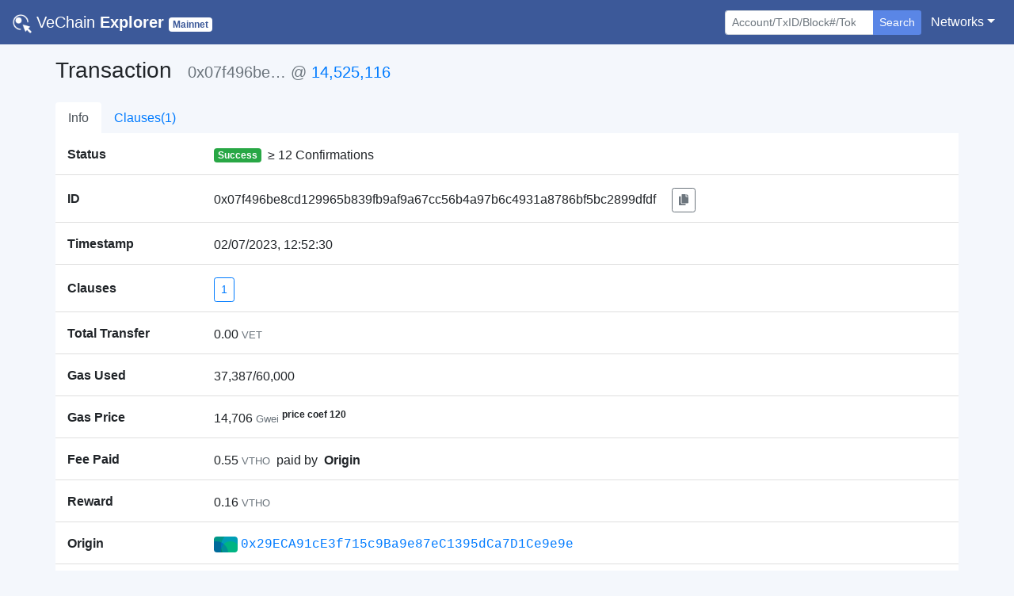

--- FILE ---
content_type: text/html; charset=utf-8
request_url: https://explore.vechain.org/transactions/0x07f496be8cd129965b839fb9af9a67cc56b4a97b6c4931a8786bf5bc2899dfdf
body_size: 17769
content:
<!doctype html>
<html data-n-head-ssr lang="en" data-n-head="%7B%22lang%22:%7B%22ssr%22:%22en%22%7D%7D">
  <head >
    <title>VeChain Explorer | Tx</title><meta data-n-head="ssr" charset="utf-8"><meta data-n-head="ssr" name="viewport" content="width=device-width, initial-scale=1, shrink-to-fit=no, user-scalable=no, maximum-scale=1"><meta data-n-head="ssr" data-hid="description" name="description" content="VeChain Explorer enables you to explore and search transactions, addresses,  and other activities taking place on the VeChainThor blockchain"><meta data-n-head="ssr" name="keywords" content="vechain, explorer, vet, vtho, search, blockchain, official"><meta data-n-head="ssr" name="format-detection" content="telephone=no"><meta data-n-head="ssr" name="google-site-verification" content="yvT2mNLTy-gN9NFUXxNNJR7zIsWLrEvcWNZg_m91pwA"><meta data-n-head="ssr" data-hid="charset" charset="utf-8"><meta data-n-head="ssr" data-hid="mobile-web-app-capable" name="mobile-web-app-capable" content="yes"><meta data-n-head="ssr" data-hid="apple-mobile-web-app-title" name="apple-mobile-web-app-title" content="VeChain Explorer"><meta data-n-head="ssr" data-hid="theme-color" name="theme-color" content="#d2d2d2"><meta data-n-head="ssr" data-hid="og:type" name="og:type" property="og:type" content="website"><meta data-n-head="ssr" data-hid="og:title" name="og:title" property="og:title" content="VeChain Explorer"><meta data-n-head="ssr" data-hid="og:site_name" name="og:site_name" property="og:site_name" content="VeChain Explorer"><meta data-n-head="ssr" data-hid="og:description" name="og:description" property="og:description" content="VeChain Explorer enables you to explore and search transactions, addresses,  and other activities taking place on the VeChainThor blockchain"><link data-n-head="ssr" rel="icon" href="/favicon.png"><link data-n-head="ssr" rel="search" type="application/opensearchdescription+xml" href="/opensearch.xml" title="VeChain  Explorer"><link data-n-head="ssr" data-hid="shortcut-icon" rel="shortcut icon" href="/_nuxt/icons/icon_144x144.ce30cd.png"><link data-n-head="ssr" data-hid="apple-touch-icon" rel="apple-touch-icon" href="/_nuxt/icons/icon_512x512.ce30cd.png" sizes="512x512"><link data-n-head="ssr" rel="manifest" href="/_nuxt/manifest.18e2678e.json" data-hid="manifest"><script data-n-head="ssr" type="application/ld+json">{"@context":"https://schema.org","@type":"WebSite","url":"https://mainnet.production.vechain.org/","potentialAction":{"@type":"SearchAction","target":"https://mainnet.production.vechain.org/search?content={search_term_string}","query-input":"required name=search_term_string"}}</script><link rel="preload" href="/_nuxt/de7acea.js" as="script"><link rel="preload" href="/_nuxt/aa10636.js" as="script"><link rel="preload" href="/_nuxt/css/25194da.css" as="style"><link rel="preload" href="/_nuxt/d6122a0.js" as="script"><link rel="preload" href="/_nuxt/5c04e7d.js" as="script"><link rel="stylesheet" href="/_nuxt/css/25194da.css">
  </head>
  <body >
    <div data-server-rendered="true" id="__nuxt"><!----><div id="__layout"><div id="page_body"><div><nav class="navbar nav-bar-styles navbar-dark navbar-expand-sm"><a href="/" target="_self" class="navbar-brand nuxt-link-active"><img src="/_nuxt/img/logo.c1362a0.png" style="height:24px;width:24px;"> <span class="font-weight-lighter">VeChain</span> <strong>Explorer</strong> <small><span class="badge net-badge text-capitalize badge-secondary">Mainnet</span></small></a> <button type="button" aria-label="Toggle navigation" aria-controls="nav-collapse" aria-expanded="false" class="navbar-toggler"><span class="navbar-toggler-icon"></span></button> <div id="nav-collapse" class="navbar-collapse collapse" style="display:none;"><ul class="navbar-nav ml-auto"></ul> <ul class="navbar-nav mt-3 mt-sm-0 mr-sm-1"><li class="form-inline"><form action="/" tabindex="1" class="form-inline"><div role="group" class="input-group"><!----><input type="search" placeholder="Account/TxID/Block#/Token" autocomplete="off" value="" class="form-control form-control-sm"> <div class="input-group-append"><button type="submit" class="btn border-0 shadow-none btn-secondary btn-sm" style="background-color:#5a86e6;">Search</button></div> <!----><!----></div></form></li></ul> <ul class="navbar-nav"><li class="nav-item b-nav-dropdown dropdown"><a aria-haspopup="true" aria-expanded="false" target="_self" href="#" class="nav-link dropdown-toggle text-white"><span>Networks</span></a><ul tabindex="-1" class="dropdown-menu dropdown-menu-right"><li role="presentation"><a role="menuitem" rel="noopener" target="_blank" href="https://explore.vechain.org" class="dropdown-item">Main</a></li><li role="presentation"><a role="menuitem" rel="noopener" target="_blank" href="https://explore-testnet.vechain.org" class="dropdown-item">Test</a></li></ul></li></ul></div></nav> <!----></div> <div class="px-0 container"><div class="pb-4 px-2 px-sm-0"><div class="my-3"><h3 class="d-inline-block mr-3">Transaction</h3> <h5 class="d-inline-block text-secondary"><!----> <span>0x07f496be…</span> 
                    @
                    <a href="/blocks/0x00dda2bcd2e44138b39a9db8ced5e2c2de0794b2a4e37cce55179a610d703672/">14,525,116</a> <!----></h5></div> <ul class="nav border-0 nav-tabs justify-content-start"><li class="nav-item"><a href="/transactions/0x07f496be8cd129965b839fb9af9a67cc56b4a97b6c4931a8786bf5bc2899dfdf#info" target="_self" class="nav-link border-0">Info</a></li><li class="nav-item"><a href="/transactions/0x07f496be8cd129965b839fb9af9a67cc56b4a97b6c4931a8786bf5bc2899dfdf#clauses" target="_self" class="nav-link border-0">Clauses(1)</a></li></ul> <div style="background-color:#fff;display:none;"><div><div class="list-group list-group-flush"><div class="list-group-item px-0"><div class="container-fluid"><div class="row no-gutters"><div class="align-self-center col-sm-3 col-lg-2 col-12"><span class="text-left text-truncate font-weight-bold align-middle">Status</span></div> <div class="pl-0 mt-3 mt-sm-1 col-sm-9 col-lg-10 col-12"><div class="text-break"><div class="d-flex align-items-center"><span class="badge mr-2 badge-success">Success</span> <span> ≥ 12 Confirmations</span></div> <!----></div></div></div></div></div> <div class="list-group-item px-0"><div class="container-fluid"><div class="row no-gutters"><div class="align-self-center col-sm-3 col-lg-2 col-12"><span class="text-left text-truncate font-weight-bold align-middle">ID</span></div> <div class="pl-0 mt-3 mt-sm-1 col-sm-9 col-lg-10 col-12"><div class="text-break"><span>0x07f496be8cd129965b839fb9af9a67cc56b4a97b6c4931a8786bf5bc2899dfdf</span> <!----> <button id="tx-id-btn" type="button" class="btn ml-1 ml-sm-3 btn-outline-secondary btn-sm"><svg aria-hidden="true" focusable="false" data-prefix="fas" data-icon="copy" role="img" xmlns="http://www.w3.org/2000/svg" viewBox="0 0 448 512" small="" class="svg-inline--fa fa-copy fa-w-14"><path fill="currentColor" d="M320 448v40c0 13.255-10.745 24-24 24H24c-13.255 0-24-10.745-24-24V120c0-13.255 10.745-24 24-24h72v296c0 30.879 25.121 56 56 56h168zm0-344V0H152c-13.255 0-24 10.745-24 24v368c0 13.255 10.745 24 24 24h272c13.255 0 24-10.745 24-24V128H344c-13.2 0-24-10.8-24-24zm120.971-31.029L375.029 7.029A24 24 0 0 0 358.059 0H352v96h96v-6.059a24 24 0 0 0-7.029-16.97z"></path></svg></button></div></div></div></div></div> <div class="list-group-item px-0"><div class="container-fluid"><div class="row no-gutters"><div class="align-self-center col-sm-3 col-lg-2 col-12"><span class="text-left text-truncate font-weight-bold align-middle">Timestamp</span></div> <div class="pl-0 mt-3 mt-sm-1 col-sm-9 col-lg-10 col-12"><div class="text-break">02/07/2023, 12:52:30</div></div></div></div></div> <div class="list-group-item px-0"><div class="container-fluid"><div class="row no-gutters"><div class="align-self-center col-sm-3 col-lg-2 col-12"><span class="text-left text-truncate font-weight-bold align-middle">Clauses</span></div> <div class="pl-0 mt-3 mt-sm-1 col-sm-9 col-lg-10 col-12"><div class="text-break"><a href="/transactions/0x07f496be8cd129965b839fb9af9a67cc56b4a97b6c4931a8786bf5bc2899dfdf#clauses" target="_self" class="btn btn-outline-primary btn-sm">1</a></div></div></div></div></div> <div class="list-group-item px-0"><div class="container-fluid"><div class="row no-gutters"><div class="align-self-center col-sm-3 col-lg-2 col-12"><span class="text-left text-truncate font-weight-bold align-middle">Total Transfer</span></div> <div class="pl-0 mt-3 mt-sm-1 col-sm-9 col-lg-10 col-12"><div class="text-break"><span><span>0.00</span> <small class="text-secondary">VET</small></span></div></div></div></div></div> <div class="list-group-item px-0"><div class="container-fluid"><div class="row no-gutters"><div class="align-self-center col-sm-3 col-lg-2 col-12"><span class="text-left text-truncate font-weight-bold align-middle">Gas Used</span></div> <div class="pl-0 mt-3 mt-sm-1 col-sm-9 col-lg-10 col-12"><div class="text-break"><span>37,387/60,000</span></div></div></div></div></div> <div class="list-group-item px-0"><div class="container-fluid"><div class="row no-gutters"><div class="align-self-center col-sm-3 col-lg-2 col-12"><span class="text-left text-truncate font-weight-bold align-middle">Gas Price</span></div> <div class="pl-0 mt-3 mt-sm-1 col-sm-9 col-lg-10 col-12"><div class="text-break"><span><span>14,706</span> <small class="text-secondary">Gwei</small></span> <sup><strong>price coef 120</strong></sup></div></div></div></div></div> <!----> <div class="list-group-item px-0"><div class="container-fluid"><div class="row no-gutters"><div class="align-self-center col-sm-3 col-lg-2 col-12"><span class="text-left text-truncate font-weight-bold align-middle">Fee Paid</span></div> <div class="pl-0 mt-3 mt-sm-1 col-sm-9 col-lg-10 col-12"><div class="text-break"><div class="d-inline-block d-sm-flex align-items-center"><span><span>0.55</span> <small class="text-secondary">VTHO</small></span> <span class="mx-2">paid by</span> <strong>Origin</strong></div></div></div></div></div></div> <div class="list-group-item px-0"><div class="container-fluid"><div class="row no-gutters"><div class="align-self-center col-sm-3 col-lg-2 col-12"><span class="text-left text-truncate font-weight-bold align-middle">Reward</span></div> <div class="pl-0 mt-3 mt-sm-1 col-sm-9 col-lg-10 col-12"><div class="text-break"><span><span>0.16</span> <small class="text-secondary">VTHO</small></span></div></div></div></div></div> <div class="list-group-item px-0"><div class="container-fluid"><div class="row no-gutters"><div class="align-self-center col-sm-3 col-lg-2 col-12"><span class="text-left text-truncate font-weight-bold align-middle">Origin</span></div> <div class="pl-0 mt-3 mt-sm-1 col-sm-9 col-lg-10 col-12"><div class="text-break"><div class="d-inline-block align-items-center d-sm-flex"><div class="d-inline-block mr-1 rounded" style="background-image:url('data:image/svg+xml;utf8,&lt;svg version=&quot;1.1&quot; xmlns=&quot;http://www.w3.org/2000/svg&quot; class=&quot;picasso&quot; width=&quot;100&quot; height=&quot;100&quot; viewBox=&quot;0 0 100 100&quot;&gt;&lt;style&gt;.picasso circle{mix-blend-mode:soft-light;}&lt;/style&gt;&lt;rect fill=&quot;rgb(0, 150, 136)&quot; width=&quot;100&quot; height=&quot;100&quot;/&gt;&lt;circle r=&quot;60&quot; cx=&quot;90&quot; cy=&quot;40&quot; fill=&quot;rgb(33, 150, 243)&quot;/&gt;&lt;circle r=&quot;40&quot; cx=&quot;70&quot; cy=&quot;60&quot; fill=&quot;rgb(255, 193, 7)&quot;/&gt;&lt;circle r=&quot;50&quot; cx=&quot;10&quot; cy=&quot;70&quot; fill=&quot;rgb(156, 39, 176)&quot;/&gt;&lt;/svg&gt;');background-size:cover;background-repeat:no-repeat;width:30px;height:20px;"></div> <a href="/accounts/0x29eca91ce3f715c9ba9e87ec1395dca7d1ce9e9e/" class="text-monospace"><span>0x29ECA91cE3f715c9Ba9e87eC1395dCa7D1Ce9e9e</span></a> <!----></div></div></div></div></div></div> <!----> <div class="list-group-item px-0"><div class="container-fluid"><div class="row no-gutters"><div class="align-self-center col-sm-3 col-lg-2 col-12"><span class="text-left text-truncate font-weight-bold align-middle">Token Transferred</span></div> <div class="pl-0 mt-3 mt-sm-1 col-sm-9 col-lg-10 col-12"><div class="text-break"><ul class="mb-0 pl-0"><li class="pt-1 pb-2 d-inline-block d-sm-flex align-items-center"><a target="_self" href="#clauses-1" class="d-inline-block d-sm-flex mr-1"><small>@clause#1</small></a> <div class="d-inline-block d-sm-flex align-items-center"><small class="mr-2">From</small> <span><strong>Origin</strong></span> <small class="mx-2">To</small> <div class="d-inline-block align-items-center d-sm-flex"><div class="d-inline-block mr-1 rounded" style="background-image:url('data:image/svg+xml;utf8,&lt;svg version=&quot;1.1&quot; xmlns=&quot;http://www.w3.org/2000/svg&quot; class=&quot;picasso&quot; width=&quot;100&quot; height=&quot;100&quot; viewBox=&quot;0 0 100 100&quot;&gt;&lt;style&gt;.picasso circle{mix-blend-mode:soft-light;}&lt;/style&gt;&lt;rect fill=&quot;rgb(255, 152, 0)&quot; width=&quot;100&quot; height=&quot;100&quot;/&gt;&lt;circle r=&quot;60&quot; cx=&quot;100&quot; cy=&quot;30&quot; fill=&quot;rgb(255, 87, 34)&quot;/&gt;&lt;circle r=&quot;50&quot; cx=&quot;90&quot; cy=&quot;70&quot; fill=&quot;rgb(0, 188, 212)&quot;/&gt;&lt;circle r=&quot;45&quot; cx=&quot;20&quot; cy=&quot;40&quot; fill=&quot;rgb(63, 81, 181)&quot;/&gt;&lt;/svg&gt;');background-size:cover;background-repeat:no-repeat;width:30px;height:20px;"></div> <a href="/accounts/0x55c92445d2a9dea4a7c8dfdddfc6502901ce254b/" class="text-monospace"><small>0x55c924…254B</small></a> <!----></div> <small><span class="mx-2">For</span> <strong><span><span>7,489,860.00</span> <small class="text-secondary">HAI</small></span></strong></small></div></li></ul></div></div></div></div></div> <!----> <div class="list-group-item pl-1"><button type="button" class="btn btn-link btn-sm">View more</button></div></div></div> <div style="display:none;"><div class="d-flex justify-content-between align-items-center px-2"><div class="d-flex align-middle"><div>
                1
                <span class="text-secondary">entries</span>
                , 1
                <span class="text-secondary">of</span>
                1
                <span class="text-secondary">pages</span></div></div> <ul role="menubar" aria-disabled="false" aria-label="Pagination" class="pagination mt-3 d-flex b-pagination pagination-sm justify-content-end"><li role="presentation" aria-hidden="true" class="page-item disabled"><span role="menuitem" aria-label="Go to first page" aria-disabled="true" class="page-link">«</span></li><li role="presentation" aria-hidden="true" class="page-item disabled"><span role="menuitem" aria-label="Go to previous page" aria-disabled="true" class="page-link">‹</span></li><!----><!----><li role="presentation" class="page-item active"><button role="menuitemradio" type="button" aria-label="Go to page 1" aria-checked="true" aria-posinset="1" aria-setsize="1" tabindex="0" class="page-link">1</button></li><!----><!----><li role="presentation" aria-hidden="true" class="page-item disabled"><span role="menuitem" aria-label="Go to next page" aria-disabled="true" class="page-link">›</span></li><li role="presentation" aria-hidden="true" class="page-item disabled"><span role="menuitem" aria-label="Go to last page" aria-disabled="true" class="page-link">»</span></li></ul></div> <div class="table-responsive"><table role="table" aria-busy="false" aria-colcount="5" class="table b-table"><!----><!----><thead role="rowgroup"><!----><tr role="row"><th role="columnheader" scope="col" aria-colindex="1">Index</th><th role="columnheader" scope="col" aria-colindex="2">Type</th><th role="columnheader" scope="col" aria-colindex="3">To</th><th role="columnheader" scope="col" aria-colindex="4">VET Value</th><th role="columnheader" scope="col" aria-colindex="5" aria-label="Action"></th></tr></thead><tbody role="rowgroup"><!----><tr role="row" aria-rowindex="1"><td aria-colindex="1" role="cell"><div id="clauses-1">1</div></td><td aria-colindex="2" role="cell"><span class="badge badge-primary">Token</span></td><td aria-colindex="3" role="cell"><div class="d-inline-block align-items-center d-sm-flex"><div class="d-inline-block mr-1 rounded" style="background-image:url('data:image/svg+xml;utf8,&lt;svg version=&quot;1.1&quot; xmlns=&quot;http://www.w3.org/2000/svg&quot; class=&quot;picasso&quot; width=&quot;100&quot; height=&quot;100&quot; viewBox=&quot;0 0 100 100&quot;&gt;&lt;style&gt;.picasso circle{mix-blend-mode:soft-light;}&lt;/style&gt;&lt;rect fill=&quot;rgb(255, 87, 34)&quot; width=&quot;100&quot; height=&quot;100&quot;/&gt;&lt;circle r=&quot;50&quot; cx=&quot;50&quot; cy=&quot;50&quot; fill=&quot;rgb(255, 152, 0)&quot;/&gt;&lt;circle r=&quot;35&quot; cx=&quot;80&quot; cy=&quot;40&quot; fill=&quot;rgb(233, 30, 99)&quot;/&gt;&lt;circle r=&quot;45&quot; cx=&quot;10&quot; cy=&quot;70&quot; fill=&quot;rgb(255, 193, 7)&quot;/&gt;&lt;/svg&gt;');background-size:cover;background-repeat:no-repeat;width:30px;height:20px;"></div> <a href="/accounts/0xacc280010b2ee0efc770bce34774376656d8ce14/" class="text-monospace"><span>0xaCc280…cE14</span></a> <!----></div></td><td aria-colindex="4" role="cell"><span><span>0.00</span> <!----></span></td><td aria-colindex="5" role="cell"><button type="button" class="btn btn-outline-secondary btn-sm"><svg aria-hidden="true" focusable="false" data-prefix="fas" data-icon="angle-down" role="img" xmlns="http://www.w3.org/2000/svg" viewBox="0 0 320 512" small="" class="svg-inline--fa fa-angle-down fa-w-10"><path fill="currentColor" d="M143 352.3L7 216.3c-9.4-9.4-9.4-24.6 0-33.9l22.6-22.6c9.4-9.4 24.6-9.4 33.9 0l96.4 96.4 96.4-96.4c9.4-9.4 24.6-9.4 33.9 0l22.6 22.6c9.4 9.4 9.4 24.6 0 33.9l-136 136c-9.2 9.4-24.4 9.4-33.8 0z"></path></svg></button></td></tr><!----><!----></tbody><!----></table></div></div></div></div></div> <div class="page-footer mt-auto pt-4 pb-2 text-white"><div class="row no-gutters justify-content-around"><div class="pl-5 col-sm-3 col-md-2 col-6"><ul class="pl-0"><li><span class="text-white">Community Projects</span></li> <li class="small"><a href="https://vechainstats.com" target="_blank" class="text-white font-weight-lighter">VeChainStats</a></li><li class="small"><a href="https://www.veblocks.net" target="_blank" class="text-white font-weight-lighter">VeBlocks</a></li></ul></div><div class="pl-5 col-sm-3 col-md-2 col-6"><ul class="pl-0"><li><span class="text-white">Resources</span></li> <li class="small"><a href="https://github.com/vechain/token-registry" target="_blank" class="text-white font-weight-lighter">Token Registry</a></li><li class="small"><a href="https://b32.vecha.in" target="_blank" class="text-white font-weight-lighter">B32</a></li><li class="small"><a href="https://inspector.vecha.in/" target="_blank" class="text-white font-weight-lighter">Inspector</a></li></ul></div><div class="pl-5 col-sm-3 col-md-2 col-6"><ul class="pl-0"><li><span class="text-white">Tokens</span></li> <li class="small"><a href="https://laalaguer.github.io/vechain-token-transfer/" target="_blank" class="text-white font-weight-lighter">Token Transfer</a></li><li class="small"><a href="https://tokens.vecha.in/" target="_blank" class="text-white font-weight-lighter">My Tokens</a></li></ul></div><div class="pl-5 col-sm-3 col-md-2 col-6"><ul class="pl-0"><li><span class="text-white">Need Help?</span></li> <li class="small"><a href="mailto:support@vechain.org" target="_blank" class="text-white font-weight-lighter">Contact us</a></li></ul></div></div> <div class="row pt-2 justify-content-center no-gutters"><div class="text-center col-sm-8"><small class="text-white">
                Copyright © 2026
                <a href="https://www.vechain.org" target="_blank" class="text-white">VeChain Foundation</a></small></div></div></div></div></div></div><script>window.__NUXT__=(function(a,b,c,d,e,f,g,h,i,j,k,l,m,n,o,p,q,r,s,t,u,v,w,x,y,z,A,B,C,D,E,F,G,H,I,J,K,L,M,N,O,P,Q,R,S,T,U,V,W,X,Y){return {layout:"default",data:[{txDetail:{tx:{txID:k,type:d,chainTag:74,blockRef:"0x00dda2bba1405baf",expiration:720,gasPriceCoef:120,maxPriorityFeePerGas:c,maxFeePerGas:c,gas:60000,nonce:"0x32eae5c92d676fda",dependsOn:c,origin:l,delegator:c,clauses:[{to:m,value:"0x0",data:"0xa9059cbb00000000000000000000000055c92445d2a9dea4a7c8dfdddfc6502901ce254b0000000000000000000000000000000000000000000000000002a932e478c400"}],size:192},receipt:{txID:k,type:d,gasUsed:37387,gasPayer:l,paid:"0x7a1503644d87aef",reward:"0x249fe76ae40f1ae",reverted:false,outputs:[{contractAddress:c,events:[{address:m,topics:["0xddf252ad1be2c89b69c2b068fc378daa952ba7f163c4a11628f55a4df523b3ef","0x00000000000000000000000029eca91ce3f715c9ba9e87ec1395dca7d1ce9e9e","0x00000000000000000000000055c92445d2a9dea4a7c8dfdddfc6502901ce254b"],data:"0x0000000000000000000000000000000000000000000000000002a932e478c400",overallIndex:d}],transfers:[]}],vmError:c},transfers:[{sender:l,recipient:"0x55c92445d2a9dea4a7c8dfdddfc6502901ce254b",amount:"0x2a932e478c400",txID:k,symbol:s,decimals:h,meta:{txIndex:d,clauseIndex:d,logIndex:d}}],meta:{blockID:"0x00dda2bcd2e44138b39a9db8ced5e2c2de0794b2a4e37cce55179a610d703672",blockNumber:14525116,blockTimestamp:1675774350,blockBaseFeePerGas:c}}}],fetch:{},error:c,state:{best:{id:"0x016be350e3b5d471125d48233d8c586ff7d2d16d35bbc3180f83cafab8a8523f",timestamp:1769008360,parentID:"0x016be34f86e264815b09da2cab2b4b48209bf5fcf875b0f7c12e28591724625e"},tokens:[{name:"VeThor",symbol:"VTHO",decimals:a,address:"0x0000000000000000000000000000456e65726779",desc:"VTHO is the energy or “gas” token of the VeChainThor blockchain, used to pay for transactions, smart contracts and other types of network activity. It enables predictable and stable transaction costs, a key feature of VeChain’s dual-token system.\n\nVTHO is generated through the staking of VET and is distributed as rewards to validators and delegators who help secure the network. The VeChainThor blockchain employs a dynamic gas fee mechanism, where 100% of the VTHO used in transactions as the base fee is burned, balancing supply and demand to maintain sustainable network economics.",icon:"f6815de4f571ad395cac066e10a4d3b21e8770a9.png",totalSupply:"Infinite",website:"https:\u002F\u002Fwww.vechain.org\u002F",whitePaper:"https:\u002F\u002Fwww.vechain.org\u002Fwhitepaper\u002F",links:{twitter:t,telegram:u,medium:v,github:w},imgUrl:"https:\u002F\u002Fvechain.github.io\u002Ftoken-registry\u002Fassets\u002Ff6815de4f571ad395cac066e10a4d3b21e8770a9.png"},{name:"Plair",symbol:"PLA",decimals:a,address:"0x89827f7bb951fd8a56f8ef13c5bfee38522f2e1f",desc:"Plair is a decentralized gaming ecosystem disrupting the amateur gaming market",icon:"dfe7a792d85cfd1483b03228fd1d51a383a3c7b5.png",totalSupply:n,imgUrl:"https:\u002F\u002Fvechain.github.io\u002Ftoken-registry\u002Fassets\u002Fdfe7a792d85cfd1483b03228fd1d51a383a3c7b5.png"},{name:"Safe Haven Token",symbol:"SHA",decimals:a,address:"0x5db3c8a942333f6468176a870db36eef120a34dc",desc:"Asset Management & Inheritance Solutions",icon:"735a5e4a70116463649aa9c508b5d18361f10ab7.png",totalSupply:"8500000000000000000000000000",imgUrl:"https:\u002F\u002Fvechain.github.io\u002Ftoken-registry\u002Fassets\u002F735a5e4a70116463649aa9c508b5d18361f10ab7.png"},{name:"Eight Hours Token",symbol:"EHrT",decimals:a,address:"0xf8e1faa0367298b55f57ed17f7a2ff3f5f1d1628",desc:"Utility token for the 8Hours Platform",icon:"aa05eb7852852116d54f3ad32d856353584710e2.png",totalSupply:"9985672952000000000000000000",imgUrl:"https:\u002F\u002Fvechain.github.io\u002Ftoken-registry\u002Fassets\u002Faa05eb7852852116d54f3ad32d856353584710e2.png"},{name:"Decent.bet Token",symbol:"DBET",decimals:a,address:"0x1b8ec6c2a45cca481da6f243df0d7a5744afc1f8",desc:"DECENT.bet is an open-source p2p gaming platform built on the VeChain blockchain",icon:"39cb9bcb279706b3ae09a8cc633bfca500cef5a3.png",totalSupply:"205903294831970956466297922",imgUrl:"https:\u002F\u002Fvechain.github.io\u002Ftoken-registry\u002Fassets\u002F39cb9bcb279706b3ae09a8cc633bfca500cef5a3.png"},{name:"TicTalk Token",symbol:"TIC",decimals:a,address:"0xa94a33f776073423e163088a5078feac31373990",desc:"TicTalk Foundation is an innovative platform for blockchain incubation with lean incubation as its kernel.",icon:"45f12bc57fb24290af9d4c7b662e84b801c9d22d.png",totalSupply:x,imgUrl:"https:\u002F\u002Fvechain.github.io\u002Ftoken-registry\u002Fassets\u002F45f12bc57fb24290af9d4c7b662e84b801c9d22d.png"},{name:"OceanEx Token",symbol:"OCE",decimals:a,address:"0x0ce6661b4ba86a0ea7ca2bd86a0de87b0b860f14",desc:"OceanEx Token (OCE) is OceanEx's platform token",icon:"6fcdaf9e2663a21aecc7518f78ec6d1b2ebfd1ed.png",totalSupply:x,imgUrl:"https:\u002F\u002Fvechain.github.io\u002Ftoken-registry\u002Fassets\u002F6fcdaf9e2663a21aecc7518f78ec6d1b2ebfd1ed.png"},{name:"SneakerCoin",symbol:"SNK",decimals:a,address:"0x540768b909782c430cc321192e6c2322f77494ec",desc:"SneakerCoin, a crypto asset that belongs to all young people around the world.Every sneaker owner should obtain SneakerCoin.Its main employments are toward both corporate and consumer sectors of Swell Group - S-cope Bass and mine APP; building an eco-system and community on Street Culture, with physical asset onchain, e-commerce, valuable content creation incentives.SneakerCoin Foundation dedicates to promote the development of crypto economic community in street culture industry.",icon:"e352c4d1e1343614b49d7f711075c7c8aec53b08.png",totalSupply:y,imgUrl:"https:\u002F\u002Fvechain.github.io\u002Ftoken-registry\u002Fassets\u002Fe352c4d1e1343614b49d7f711075c7c8aec53b08.png"},{name:z,symbol:z,decimals:a,address:"0x46209d5e5a49c1d403f4ee3a0a88c3a27e29e58d",desc:"JUR Token is the token of justice. Access a decentralized legal ecosystem for professionals and enterprises.",icon:"56e4bd509c299b4724f6dfc58237bd57ad7e1b58.png",totalSupply:o,imgUrl:"https:\u002F\u002Fvechain.github.io\u002Ftoken-registry\u002Fassets\u002F56e4bd509c299b4724f6dfc58237bd57ad7e1b58.png"},{name:"Aqua Diamond Token",symbol:"AQD",decimals:a,address:"0xf9fc8681bec2c9f35d0dd2461d035e62d643659b",desc:"As an Incentive mechanism for the Socialized Operation of e-commerce.",icon:"4465a9e9348954fc48dc65c5e571348fef9596d9.png",totalSupply:"7500000000000000000000000000",imgUrl:"https:\u002F\u002Fvechain.github.io\u002Ftoken-registry\u002Fassets\u002F4465a9e9348954fc48dc65c5e571348fef9596d9.png"},{name:"Yeet Coin",symbol:"YEET",decimals:a,address:"0xae4c53b120cba91a44832f875107cbc8fbee185c",desc:"Alpaca memes",icon:"2e434b45fdbf3ea1d2676d3270ad8877221aefd1.png",totalSupply:"69000000000000000000000000",imgUrl:"https:\u002F\u002Fvechain.github.io\u002Ftoken-registry\u002Fassets\u002F2e434b45fdbf3ea1d2676d3270ad8877221aefd1.png"},{name:"HackenAI",symbol:s,decimals:h,address:m,desc:"HAI can be used to power most activities within the HackenAI application and to acquire various cybersecurity services",icon:"bbe48eedf5b23a5e268672276ba889eea5d00256.png",totalSupply:"95832861013036194",imgUrl:"https:\u002F\u002Fvechain.github.io\u002Ftoken-registry\u002Fassets\u002Fbbe48eedf5b23a5e268672276ba889eea5d00256.png"},{name:"Madini",symbol:"MDN",decimals:a,address:"0x1b44a9718e12031530604137f854160759677192",desc:"MDN is the Madini VeChain Vip180 token that is used to carry value or 'smart money' from Madini smart contracts. In other words, transactions on decentralized applications occurring on Madini VeChain's blockchain will use MDN. It is available for investing by the general public. MDN token is the Madini utility token in our Ecosystem since it is linked to the Madini Minerals Marketplace, to the Madini VeChain Wallet - Android APP - and other Madini VeChain dApps.",icon:"4bad919e2ba460940b3ac5f5a94394964303bb86.png",totalSupply:j,website:"https:\u002F\u002Fwww.madiniafricainvest.com\u002F",whitePaper:"https:\u002F\u002Fwww.madiniafricainvest.com\u002Fwhitepaper\u002FMadiniWhitepaper112020.pdf",links:{github:"https:\u002F\u002Fgithub.com\u002FBluegate-BS"},imgUrl:"https:\u002F\u002Fvechain.github.io\u002Ftoken-registry\u002Fassets\u002F4bad919e2ba460940b3ac5f5a94394964303bb86.png"},{name:A,symbol:A,decimals:a,address:"0x67fd63f6068962937ec81ab3ae3bf9871e524fc9",desc:"VEED is the ecosystem utility and governance token of VIMworld, a Smart NFT project built on VeChainThor focused on VIM collectibles. The VEED token is used for a variety of utilities within the VIMworld Ecosystem, including VIM feeding, trading, adoption, farming, rewards, governance, and more.",icon:"1d9b0e0c19a85eb860fd2f1d244026f2e2c8f799.png",totalSupply:"99999999984199954602873174148",website:"https:\u002F\u002Fwww.vimworld.com\u002F",whitePaper:"https:\u002F\u002Fwww.vimworld.com\u002Fppp\u002Fenglish.pdf",links:{twitter:"https:\u002F\u002Ftwitter.com\u002FVIMworldGlobal",telegram:"https:\u002F\u002Ft.me\u002FVIMworld",facebook:"https:\u002F\u002Fwww.facebook.com\u002FVIMworldOfficial\u002F",medium:"https:\u002F\u002Fvimworld.medium.com\u002F"},imgUrl:"https:\u002F\u002Fvechain.github.io\u002Ftoken-registry\u002Fassets\u002F1d9b0e0c19a85eb860fd2f1d244026f2e2c8f799.png"},{name:"VPunks Token",symbol:"VPU",decimals:a,address:"0xb0821559723db89e0bd14fee81e13a3aae007e65",desc:"VPU is the ecosystem utility and governance token of VPunks NFT & VPunks marketplace",icon:"333ad4a9c829a98ec78e4e687bb48a665be314eb.png",totalSupply:"121000000000000000000000000",website:"https:\u002F\u002Fvpunks.com\u002F",links:{twitter:"https:\u002F\u002Ftwitter.com\u002Fvpunksofficial",telegram:"https:\u002F\u002Ft.me\u002Fvpunks",github:"https:\u002F\u002Fgithub.com\u002Fvefam-labs\u002Fvpunks"},imgUrl:"https:\u002F\u002Fvechain.github.io\u002Ftoken-registry\u002Fassets\u002F333ad4a9c829a98ec78e4e687bb48a665be314eb.png"},{name:"Mad Viking Games",symbol:"MVG",decimals:a,address:"0x99763494a7b545f983ee9fe02a3b5441c7ef1396",desc:"MVG is the ecosystem utility token of the MVG platform, games and marketplace",icon:"aa1a4cae47690ccd8a848e2bed5560606d90dd98.png",totalSupply:n,website:"https:\u002F\u002Fmadvikinggames.com\u002F",whitePaper:"https:\u002F\u002Fwww.madvikinggames.com\u002FLitepaper\u002F",links:{twitter:B,telegram:C,medium:D},imgUrl:"https:\u002F\u002Fvechain.github.io\u002Ftoken-registry\u002Fassets\u002Faa1a4cae47690ccd8a848e2bed5560606d90dd98.png"},{name:"WorldOfV",symbol:"WoV",decimals:a,address:"0x170f4ba8e7acf6510f55db26047c83d13498af8a",desc:"WoV is the ecosystem utility and governance token of WorldOfV.",icon:"86d852d5b2bacaa182139c0ca08bc916a63eee24.png",totalSupply:"178507270086551466527239983",website:"https:\u002F\u002Fwww.worldofv.art\u002F",whitePaper:"https:\u002F\u002Fmedium.com\u002F@WorldofV\u002Fworld-of-v-tokenomics-the-beginning-of-our-journey-together-d428907c22af",links:{twitter:"https:\u002F\u002Ftwitter.com\u002FWorldOfV2",telegram:"https:\u002F\u002Ft.me\u002Fworldofvofficial",medium:"https:\u002F\u002Fmedium.com\u002F@WorldofV"},imgUrl:"https:\u002F\u002Fvechain.github.io\u002Ftoken-registry\u002Fassets\u002F86d852d5b2bacaa182139c0ca08bc916a63eee24.png"},{name:E,symbol:E,decimals:a,address:"0x28c61940bdcf5a67158d00657e8c3989e112eb38",desc:"The governance token of the Mad Viking Games platform and marketplace",icon:"a4c5cf35736eb5a6e8cd974b9a9a72d65355451c.png",totalSupply:n,website:"https:\u002F\u002Fwww.madvikinggames.com\u002F",whitePaper:"https:\u002F\u002Fwww.madvikinggames.com\u002FLitepaper",links:{twitter:B,telegram:C,medium:D},imgUrl:"https:\u002F\u002Fvechain.github.io\u002Ftoken-registry\u002Fassets\u002Fa4c5cf35736eb5a6e8cd974b9a9a72d65355451c.png"},{name:"Vexchange",symbol:"VEX",decimals:a,address:"0x0bd802635eb9ceb3fcbe60470d2857b86841aab6",desc:"Governance Token for the Vexchange Ecosystem",icon:"e05418659d6e0cb7f290669e43b60b617379ba57.png",totalSupply:j,website:"https:\u002F\u002Fvexchange.io\u002F",links:{twitter:"https:\u002F\u002Ftwitter.com\u002FVexchangeIO",telegram:"https:\u002F\u002Ft.me\u002Fvexchange",medium:"https:\u002F\u002Fmedium.com\u002F@vexchange",github:"https:\u002F\u002Fgithub.com\u002Fvexchange\u002F"},imgUrl:"https:\u002F\u002Fvechain.github.io\u002Ftoken-registry\u002Fassets\u002Fe05418659d6e0cb7f290669e43b60b617379ba57.png"},{name:"VeUSD",symbol:"VEUSD",decimals:i,address:"0x4e17357053da4b473e2daa2c65c2c949545724b8",desc:"US Dollar-pegged stablecoin fully backed 1-to-1 and redeemable for USD held in a trust account managed by Prime Trust and powered by Stably",icon:"6264aec1716bb13dc8f0d4044d3e986678c553f0.png",totalSupply:"779101095991",imgUrl:"https:\u002F\u002Fvechain.github.io\u002Ftoken-registry\u002Fassets\u002F6264aec1716bb13dc8f0d4044d3e986678c553f0.png"},{name:"Veiled VET",symbol:"VVET",decimals:a,address:"0x45429a2255e7248e57fce99e7239aed3f84b7a53",desc:"Wrapper VET VIP-180 token (VIP-180) that 1:1 pegs VET. Audit report provided by PeckShield.",icon:"b58186aeabfc3dabd3938f2b3a795623c8520d46.png",totalSupply:"17729656402914629511764266",links:{github:"https:\u002F\u002Fgithub.com\u002FVeChainDEXCode\u002Fvvet"},imgUrl:"https:\u002F\u002Fvechain.github.io\u002Ftoken-registry\u002Fassets\u002Fb58186aeabfc3dabd3938f2b3a795623c8520d46.png"},{name:"Dohrnii",symbol:"DHN",decimals:a,address:"0x8e57aadf0992afcc41f7843656c6c7129f738f7b",desc:"Token for the Dohrnii Academy and Invest Ecosystem",icon:"22c07541c977b271b54e74c7d5c2f55f85cabebf.png",totalSupply:"372000000000000000000000000",website:"https:\u002F\u002Fdohrnii.io\u002F",whitePaper:"https:\u002F\u002Fdohrnii.io\u002Fstatic\u002Fmedia\u002FWhitepaper.47f95e633c6954913949.pdf",links:{twitter:"https:\u002F\u002Ftwitter.com\u002FDohrnii_io",telegram:"https:\u002F\u002Ft.me\u002FDohrnii_Community",facebook:"https:\u002F\u002Fwww.facebook.com\u002Fdohrnii.io\u002F",github:"https:\u002F\u002Fgithub.com\u002FDohrnii-Foundation"},imgUrl:"https:\u002F\u002Fvechain.github.io\u002Ftoken-registry\u002Fassets\u002F22c07541c977b271b54e74c7d5c2f55f85cabebf.png"},{name:F,symbol:F,decimals:a,address:"0x34109fc2a649965eecd953d31802c67dcc183d57",desc:"Utility token for NoNerdsInc",icon:"df3b96461583b07ec89df7f3cfdec0ecfe45af8d.png",totalSupply:"13168505000000000000000000",website:"https:\u002F\u002Fwww.nonerdsinc.com\u002F",whitePaper:"https:\u002F\u002Fnonerdsinc.com\u002Froadmap",links:{twitter:"https:\u002F\u002Ftwitter.com\u002FNoNerdsInc"},imgUrl:"https:\u002F\u002Fvechain.github.io\u002Ftoken-registry\u002Fassets\u002Fdf3b96461583b07ec89df7f3cfdec0ecfe45af8d.png"},{name:"VeStacks",symbol:"VST",decimals:a,address:"0xb9c146507b77500a5cedfcf468da57ba46143e06",desc:"The main currency used in Thugs Paradise. VeThugs P2E Game. Will later be integrated in BlackVMarket & Used for Future related BlackVeMarket Mints",icon:"2f5919e522157770ab6432962d998e9fbe47e9a6.png",totalSupply:"1500000000000000000000000000",website:"https:\u002F\u002Fwww.VeThugs.com\u002F",links:{twitter:"https:\u002F\u002Ftwitter.com\u002FVeThugs",github:p},imgUrl:"https:\u002F\u002Fvechain.github.io\u002Ftoken-registry\u002Fassets\u002F2f5919e522157770ab6432962d998e9fbe47e9a6.png"},{name:"Paper Token",symbol:"PPR",decimals:a,address:"0x2f10726b240d7efb08671f4d5f0a442db6f29416",desc:"Utility token for the NFT Paper Project to interact with burning smart contracts",icon:"68bbb7c1b2aa8f1a0a4b0b017686e2fd454cc13e.png",totalSupply:"420000000000000000000000",imgUrl:"https:\u002F\u002Fvechain.github.io\u002Ftoken-registry\u002Fassets\u002F68bbb7c1b2aa8f1a0a4b0b017686e2fd454cc13e.png"},{name:"Dragon Coin",symbol:"DRAGON",decimals:a,address:"0x107a0b0faeb58c1fdef97f37f50e319833ad1b94",desc:"The main currency used For Staking and evolving your Dragon egg. Dragons of Singapura. Will also be used for future nft drops within Singapura",icon:"a4221ae03a23273a62b9d174596528875a189287.png",totalSupply:"4790986999999999992290986",website:"https:\u002F\u002Fwww.DragonsofSingapura.com\u002F",links:{twitter:"https:\u002F\u002Ftwitter.com\u002FDragonsingapura",github:p},imgUrl:"https:\u002F\u002Fvechain.github.io\u002Ftoken-registry\u002Fassets\u002Fa4221ae03a23273a62b9d174596528875a189287.png"},{name:"VeSea Token",symbol:"VSEA",decimals:a,address:"0x23368c20c16f64ecbb30164a08666867be22f216",desc:"The fuel powering VeSea's NFT Utility Ecosystem, designed to be destroyed by VeSea-deployed smartcontracts providing usage to various VIP-181 tokens",icon:"47eed6b5ea59d255140603b2ddb41ff2fc64d214.png",totalSupply:"1187216214464747610211474",imgUrl:"https:\u002F\u002Fvechain.github.io\u002Ftoken-registry\u002Fassets\u002F47eed6b5ea59d255140603b2ddb41ff2fc64d214.png"},{name:"BananaCoin",symbol:"BANANA",decimals:a,address:"0xf01069227b814f425bad4ba70ca30580f2297ae8",desc:"MemeCoin, GG Gangster Gorillas no roadmap, no utility Lots of potential.",icon:"b74678c3e1d0cbdd76c81579f6d2b551c4704811.png",totalSupply:"500000000000000000000000",links:{twitter:"https:\u002F\u002Ftwitter.com\u002FGangGorillaz\u002F"},imgUrl:"https:\u002F\u002Fvechain.github.io\u002Ftoken-registry\u002Fassets\u002Fb74678c3e1d0cbdd76c81579f6d2b551c4704811.png"},{name:"GOLD Coin",symbol:"GOLD",decimals:a,address:"0xff3bc357600885aaa97506ea6e24fb21aba88fbd",desc:"The Utility Token of the Llama Digital Studios Ecosystem, the Gold Rush has started!",icon:"61ce8242dea907b7d6bf3aeadb23b5de04f01670.png",totalSupply:"15000000000000000000000000",website:"https:\u002F\u002Ftheinkaempirenft.com\u002F",links:{twitter:"https:\u002F\u002Ftwitter.com\u002FINKAEmpireNFT"},imgUrl:"https:\u002F\u002Fvechain.github.io\u002Ftoken-registry\u002Fassets\u002F61ce8242dea907b7d6bf3aeadb23b5de04f01670.png"},{name:"LEGACY TOKEN",symbol:"LGCT",decimals:a,address:"0xe5bb68318120828fd1159bf73d0e3a823043efc8",desc:"The Legacy Network token (LGCT) is a multichain utility and payment token which allows its holders to get the best out of the Legacy Network ecosystem. LGCT is available on VeChain, Ethereum, Binance smart chain and Polygon.",icon:"5aa5de380d05183de6fc11fa3cdde8f46fbe5b09.png",totalSupply:"720000000000000000000000000",website:"https:\u002F\u002Fwww.legacynetwork.io",whitePaper:"https:\u002F\u002Fwww.legacynetwork.io\u002Fpdf\u002FWP-Eng.pdf",links:{twitter:"https:\u002F\u002Ftwitter.com\u002FLegacyNetworkio",telegram:"https:\u002F\u002Ft.me\u002FLegacyNetworkAnnouncements",github:"https:\u002F\u002Fgithub.com\u002FLegacyNetworkAG"},imgUrl:"https:\u002F\u002Fvechain.github.io\u002Ftoken-registry\u002Fassets\u002F5aa5de380d05183de6fc11fa3cdde8f46fbe5b09.png"},{name:"VFoxToken",symbol:"VFA",decimals:a,address:"0xa4f95b1f1c9f4cf984b0a003c4303e8ea86302f6",desc:"Utility token of the VFox Alliance ecosystem",icon:"3265906190851c0d19bf6057325902adafecd076.png",totalSupply:"9126026258488225828977826",website:"https:\u002F\u002Fvfox-alliance.com\u002F",whitePaper:"https:\u002F\u002Fmedium.com\u002F@vfox.alphice\u002Ftokenomics-vfa-f3ab4c4f0cf7",links:{twitter:"https:\u002F\u002Ftwitter.com\u002FVFoxAllianceNFT"},imgUrl:"https:\u002F\u002Fvechain.github.io\u002Ftoken-registry\u002Fassets\u002F3265906190851c0d19bf6057325902adafecd076.png"},{name:"FreeCoffeeWithSunny",symbol:"FCWS",decimals:d,address:"0xd5bd1b64cc9dafbfd58abd1d24a51f745ba64712",desc:"1 token for a cup of coffee from Sunny",icon:"2db98bc62a496dda70a3eb98c381499439110c20.png",totalSupply:"200",links:{twitter:"https:\u002F\u002Ftwitter.com\u002Fsunshinelu24"},imgUrl:"https:\u002F\u002Fvechain.github.io\u002Ftoken-registry\u002Fassets\u002F2db98bc62a496dda70a3eb98c381499439110c20.png"},{name:"MyVeChain",symbol:"MVC",decimals:a,address:"0x02de9e580b51907a471d78ccfb2e8abe4c6b7515",desc:"Utility token for the myvechain.com community website",icon:"5558257825ad4da50f7da2eb3d34c1cdb8b5a8f4.png",totalSupply:"111111111000000000000000000",website:"https:\u002F\u002Fwww.myvechain.com\u002F",links:{twitter:"https:\u002F\u002Ftwitter.com\u002Fmyvechain"},imgUrl:"https:\u002F\u002Fvechain.github.io\u002Ftoken-registry\u002Fassets\u002F5558257825ad4da50f7da2eb3d34c1cdb8b5a8f4.png"},{name:"MVA Token",symbol:"MVA",decimals:a,address:"0xc3fd50a056dc4025875fa164ced1524c93053f29",desc:"MVA is a utility and governance token for the MadⓥApes Ecosystem",icon:"97d999107b6e9f5dcb1422bf5118758dbc9e354f.png",totalSupply:"9946124438488048404177659",website:"https:\u002F\u002Fmvanft.io\u002F",links:{twitter:"https:\u002F\u002Ftwitter.com\u002Fmadvapesnft"},imgUrl:"https:\u002F\u002Fvechain.github.io\u002Ftoken-registry\u002Fassets\u002F97d999107b6e9f5dcb1422bf5118758dbc9e354f.png"},{name:"Squirtle Squad",symbol:"SQUAD",decimals:a,address:"0xb27a1fb87935b85cdaa2e16468247278c74c5ec7",desc:"VeChains finest Meme Coin, Powering Turtle Labs a DeFi Platform.",icon:"100525d2a1fccf66732e0b518d10be34ffd20364.png",totalSupply:"72714516834999999999912000000",links:{twitter:"https:\u002F\u002Fx.com\u002FSquadVeChain"},imgUrl:"https:\u002F\u002Fvechain.github.io\u002Ftoken-registry\u002Fassets\u002F100525d2a1fccf66732e0b518d10be34ffd20364.png"},{name:"ThreeDAbleToken",symbol:"3DT",decimals:a,address:"0x8fcddbb322b18d8bdaec9243e9f4c6eb8901e566",desc:"Utility token for 3DAbles platform",icon:"07f26d41581c62729b26ac2cb0a679a18b08f43e.png",totalSupply:"3264000000000000010000",website:"https:\u002F\u002F3dables.smuzzies.com\u002F",links:{twitter:"https:\u002F\u002Ftwitter.com\u002FSmuzzies_NFT"},imgUrl:"https:\u002F\u002Fvechain.github.io\u002Ftoken-registry\u002Fassets\u002F07f26d41581c62729b26ac2cb0a679a18b08f43e.png"},{name:G,symbol:G,decimals:a,address:"0x99ae6b435d37995befb749670c1fb7c377fbb6d1",desc:"$LION is a meme token that symbolises strength, courage, and justice in the world of crypto currency",icon:"3c64f156e91631f2d2e5d5f7848e8c3828d55448.png",totalSupply:y,website:H,whitePaper:H,links:{twitter:"https:\u002F\u002Ftwitter.com\u002Flionbabycrypto",telegram:"https:\u002F\u002Ft.me\u002Flionbabycrypto",github:"https:\u002F\u002Fgithub.com\u002Flionbabycrypto"},imgUrl:"https:\u002F\u002Fvechain.github.io\u002Ftoken-registry\u002Fassets\u002F3c64f156e91631f2d2e5d5f7848e8c3828d55448.png"},{name:"Sh*tCoin",symbol:"SHT",decimals:a,address:"0x9af004570f2a301d99f2ce4554e564951ee48e3c",desc:"meh",icon:"0e4095de9aad75a7dc961c7ddda6ee243366b683.png",totalSupply:"2000000000000000002000000000",links:{twitter:"https:\u002F\u002Ftwitter.com\u002FTheSHTCoin",telegram:"https:\u002F\u002Ft.me\u002Fshtstinks"},imgUrl:"https:\u002F\u002Fvechain.github.io\u002Ftoken-registry\u002Fassets\u002F0e4095de9aad75a7dc961c7ddda6ee243366b683.png"},{name:"Black Ve Coin",symbol:"BVC",decimals:a,address:"0x7ae288b7224ad8740b2d4fc2b2c8a2392caea3c6",desc:"The fuel powering BlackVeMarket NFT Utility Ecosystem",icon:"da05a81e4da6c2613cf7e19a1b14fd2c8f780ebe.png",totalSupply:o,website:"https:\u002F\u002Fwww.blackvemarket.com\u002F",links:{twitter:"https:\u002F\u002Ftwitter.com\u002FBlackVeMarket",github:p},imgUrl:"https:\u002F\u002Fvechain.github.io\u002Ftoken-registry\u002Fassets\u002Fda05a81e4da6c2613cf7e19a1b14fd2c8f780ebe.png"},{name:"Vyvo US Dollar",symbol:"USDV",decimals:i,address:"0x094042f9719cd6736fa3bd45b605b1b2a23abdec",desc:"A fiat-backed stablecoin redeemable 1-to-1 for U.S Dollar held in trust accounts.",icon:"e04cb40086ff6b87362986e627ac5d9bd770f16c.png",totalSupply:"26500000",website:"https:\u002F\u002Fwww.odee.com\u002F ",links:{twitter:I},imgUrl:"https:\u002F\u002Fvechain.github.io\u002Ftoken-registry\u002Fassets\u002Fe04cb40086ff6b87362986e627ac5d9bd770f16c.png"},{name:J,symbol:J,decimals:a,address:"0x65c542ad413dd406d7ae5e47f61fbda027ce7983",desc:"VSC is a blockchain built to solve the issue of health data collection, validation, distribution, and ownership. We serve the IoT. Wearable technology, health data, and big data industry.",icon:"4609859a93d6e0abd7e472928f5752e7c7c1adb6.png",totalSupply:"5000000000000000000",website:"https:\u002F\u002Fwww.vyvo.org\u002F",whitePaper:"https:\u002F\u002Fwww.vyvo.org\u002FVyvoSmartChainWhitepaper.pdf",links:{twitter:I,medium:"https:\u002F\u002Fmedium.com\u002F@VyvoSmartChain"},imgUrl:"https:\u002F\u002Fvechain.github.io\u002Ftoken-registry\u002Fassets\u002F4609859a93d6e0abd7e472928f5752e7c7c1adb6.png"},{name:"Rainbow",symbol:"Rain",decimals:a,address:"0x3cb62f48dbdc4f7627f37f027811565d292a1001",desc:"Rain is a rain.vet token.",icon:"9f439f4e0075e9dbcc98ffe3f0b45e0503fe58bd.png",totalSupply:"8000000000000000000000000000",website:q,links:{twitter:r},imgUrl:"https:\u002F\u002Fvechain.github.io\u002Ftoken-registry\u002Fassets\u002F9f439f4e0075e9dbcc98ffe3f0b45e0503fe58bd.png"},{name:K,symbol:K,decimals:a,address:"0x64a8dea68772d478240dd6d3080a8e7f288a720f",desc:"Utility token of the GOATZ NFT project",icon:"af9add60ca7b837aa5eac05377a3c9076cbad86a.png",totalSupply:"411000002000000000000000000",imgUrl:"https:\u002F\u002Fvechain.github.io\u002Ftoken-registry\u002Fassets\u002Faf9add60ca7b837aa5eac05377a3c9076cbad86a.png"},{name:"PLUG",symbol:"PLG",decimals:a,address:"0xb0d5b68a96fab5f3047f6de6f9377a460db7e528",desc:"Utility token for StonerPunksNFT community",icon:"716713ae7fa2f983d43b631d70459510d5a4f1b6.png",totalSupply:"10000000000000000000000000",website:"https:\u002F\u002Fstonerpunksofficialnft.com\u002F",links:{twitter:"https:\u002F\u002Ftwitter.com\u002FStonerPunksNFT"},imgUrl:"https:\u002F\u002Fvechain.github.io\u002Ftoken-registry\u002Fassets\u002F716713ae7fa2f983d43b631d70459510d5a4f1b6.png"},{name:"EXO Token",symbol:"EXO",decimals:a,address:"0x47921404147046177b8038720ac2d0b2776ee5bf",desc:"ExoDust, commonly referred to as $EXO, is a transdimensional concentrate mined from beyond the event horizon of supermassive black holes. It is compressed into $EXO Tokens and can be harnessed to provide clean and infinitely renewable energy that will have utility in the game. The $EXO token will be essential for all participants of the ExoWorlds ecosystem. It brings four core utilities: Special Access to Game Features, Asset Purchasing, Voting, and Staking.",icon:"8245ead001a34cb68b0596fbdf4b7b8ef3549447.png",totalSupply:"72704503222417492602699",website:L,whitePaper:M,links:{twitter:N,medium:O},imgUrl:"https:\u002F\u002Fvechain.github.io\u002Ftoken-registry\u002Fassets\u002F8245ead001a34cb68b0596fbdf4b7b8ef3549447.png"},{name:"Uno",symbol:"UNO",decimals:a,address:"0xab644843eeab886a5ed3ea22066c6ee5190cfb81",desc:"Uno is a rain.vet token.",icon:"1cdb45676eef9080e2f1ad1912296d07f27a0dfc.png",totalSupply:"1000000000000000000",website:q,links:{twitter:r},imgUrl:"https:\u002F\u002Fvechain.github.io\u002Ftoken-registry\u002Fassets\u002F1cdb45676eef9080e2f1ad1912296d07f27a0dfc.png"},{name:"GCRED Token",symbol:"GCRED",decimals:a,address:"0x9fbf641fd303bfb294fa9d5393962806644825b4",desc:"The Galactic Credit is the main currency of the ExoWorlds metaverse. Whether buying, upgrading, forging or enchanting, users will need GCRED if they want to unlock the full potential of ExoWorlds.",icon:"98186349ee2d2850786c305f64b1053aa849ca1d.png",totalSupply:"64949063676090000000000",website:L,whitePaper:M,links:{twitter:N,medium:O},imgUrl:"https:\u002F\u002Fvechain.github.io\u002Ftoken-registry\u002Fassets\u002F98186349ee2d2850786c305f64b1053aa849ca1d.png"},{name:"Vemecoin",symbol:"VEME",decimals:d,address:"0x70a647c84ac1f492efd302e1af6d1ab8d20223a0",desc:"Vemecoin is a rain.vet token.",icon:"e04b77964066f2b62a7d50befe07edf7d0193d29.png",totalSupply:"1000000",website:q,links:{twitter:r},imgUrl:"https:\u002F\u002Fvechain.github.io\u002Ftoken-registry\u002Fassets\u002Fe04b77964066f2b62a7d50befe07edf7d0193d29.png"},{name:P,symbol:P,decimals:a,address:"0x6e0b217380b45fd9992bafa91c08a92455ec647a",desc:"Bangz token for Bangzboard stacking, rewards and BangzMarket",icon:"2b2ce9d01f9819500698e25d438db7ff691b95a1.png",totalSupply:"69069069069000000000000000000",links:{twitter:"https:\u002F\u002Ftwitter.com\u002FBangzBoard",github:"https:\u002F\u002Fgithub.com\u002FJohanT-BadsM"},imgUrl:"https:\u002F\u002Fvechain.github.io\u002Ftoken-registry\u002Fassets\u002F2b2ce9d01f9819500698e25d438db7ff691b95a1.png"},{name:"Amphi",symbol:"APHI",decimals:h,address:"0x8b8ada6679963e39cb8edd9198decc367790187d",desc:"Amphi Collective Token",icon:"9f77b6cc7838c4625e5fcae8617f09d3d30e635d.png",totalSupply:"22000000",website:"https:\u002F\u002Fwww.amphicollective.com\u002F",links:{twitter:"https:\u002F\u002Ftwitter.com\u002Famphicollective"},imgUrl:"https:\u002F\u002Fvechain.github.io\u002Ftoken-registry\u002Fassets\u002F9f77b6cc7838c4625e5fcae8617f09d3d30e635d.png"},{name:"Cup of Joe",symbol:"COJ",decimals:a,address:"0x2c28d59e1424f878cb655d74c297fcb685c22be6",desc:"AI Generated Memecoin | Coffee Connoisseur Contributing to an Eco-Friendly Coffee ☕️Environment Worldwide 🌎 +Send \u002F Receive a Cup of Joe ☕️ Worldwide 🌎",icon:"16a45897fd449a8a8e401809ac85ad4d0953a0cf.png",totalSupply:o,links:{twitter:"https:\u002F\u002Ftwitter.com\u002Fcojcoin"},imgUrl:"https:\u002F\u002Fvechain.github.io\u002Ftoken-registry\u002Fassets\u002F16a45897fd449a8a8e401809ac85ad4d0953a0cf.png"},{name:Q,symbol:Q,decimals:a,address:"0x4a4bd03b67d6aae921b4bb54835079e91d81a3a9",desc:"Represents the VeChain PEPE meme token",icon:"cf9d2fdbbcaff8e290c60f95525cbc8559162c24.png",totalSupply:"69000000000000000000000000000",imgUrl:"https:\u002F\u002Fvechain.github.io\u002Ftoken-registry\u002Fassets\u002Fcf9d2fdbbcaff8e290c60f95525cbc8559162c24.png"},{name:"VienerDog",symbol:"VDOG",decimals:R,address:"0x6924252d44bb2f7592285d3014b1eb291c044f03",desc:"Official dog of vechain",icon:"9461b3cc4ad13e35ff0c43e383ed5e3caf531478.png",totalSupply:"350000000000000000",website:S,whitePaper:S,links:{github:"https:\u002F\u002Fgithub.com\u002Fvienerdog"},imgUrl:"https:\u002F\u002Fvechain.github.io\u002Ftoken-registry\u002Fassets\u002F9461b3cc4ad13e35ff0c43e383ed5e3caf531478.png"},{name:"BigVEnergy",symbol:"BIGV",decimals:a,address:"0x6a4aa92f8c45242be02c54b433c63b5f525ec658",desc:"Spreading Big V Energy to VeFam",icon:"0c150904b6ada9aeebb8a6bfc3820adc56ae50f3.png",totalSupply:"8168008135000000000000000000",website:"https:\u002F\u002Fgithub.com\u002FBigVEnergy",whitePaper:"https:\u002F\u002Fgithub.com\u002FBigVEnergy\u002FWhitepaper",links:{github:"https:\u002F\u002Fgithub.com\u002FBigVEnergy\u002F"},imgUrl:"https:\u002F\u002Fvechain.github.io\u002Ftoken-registry\u002Fassets\u002F0c150904b6ada9aeebb8a6bfc3820adc56ae50f3.png"},{name:"Slayers Guild",symbol:"SL4Y",decimals:a,address:"0x4b85757bcf693f742003f2d5529cdc1672392f16",desc:"Project token for Slayers Guild",icon:"d985eb0c32ea87b57afc0f751647cfcb483fc2c3.png",totalSupply:"1341000000000000000000",whitePaper:"https:\u002F\u002Fdocs.slayersguild.io",links:{twitter:"https:\u002F\u002Ftwitter.com\u002Fvechainslayers"},imgUrl:"https:\u002F\u002Fvechain.github.io\u002Ftoken-registry\u002Fassets\u002Fd985eb0c32ea87b57afc0f751647cfcb483fc2c3.png"},{name:T,symbol:T,decimals:h,address:"0x2f2220139e46bcc98273ecca2ded7bf56373b6cf",desc:"Community Fun Coin - Stay Cool With Cool Coin",icon:"11d686c28e6ef16bb5319c512a919e91b9c28029.png",totalSupply:"10000000000000000",website:"https:\u002F\u002Fwww.twitter.com\u002Fyothatscooldeux",links:{twitter:"https:\u002F\u002Ftwitter.com\u002Fyothatscooldeux"},imgUrl:"https:\u002F\u002Fvechain.github.io\u002Ftoken-registry\u002Fassets\u002F11d686c28e6ef16bb5319c512a919e91b9c28029.png"},{name:U,symbol:U,decimals:a,address:"0x5ef79995fe8a89e0812330e4378eb2660cede699",desc:"B3TR is the incentive and value token of the VeBetterDAO ecosystem. It serves as the foundation for VeBetterDAO’s sustainability-focused incentive model, rewarding active participation, innovation, and contributions that drive positive environmental, social and economic impact.\n\nB3TR supports DAO treasury management, acts as the value carrier for VeBetter applications, and backs VOT3 tokens 1:1, which are required for VeBetterDAO governance and decision-making.\n\nThe total supply of 1 billion B3TR is fixed, with a weekly issuance schedule distributed over 12 years, ensuring a sustainable and transparent reward structure that aligns long-term ecosystem growth with real-world impact.",icon:"5a9eb5e11751a649ca00298f3237c4624712af75.png",totalSupply:"331041576631296000000000000",website:"https:\u002F\u002Fvebetter.com\u002F",whitePaper:"https:\u002F\u002Ffiles.vebetter.com\u002Fvebetterdaocontainer\u002FVeBetter_Whitepaper_v2-OCR.pdf",links:{twitter:t,telegram:u,medium:v,github:w},imgUrl:"https:\u002F\u002Fvechain.github.io\u002Ftoken-registry\u002Fassets\u002F5a9eb5e11751a649ca00298f3237c4624712af75.png"},{name:V,symbol:V,decimals:a,address:"0x76ca782b59c74d088c7d2cce2f211bc00836c602",desc:"Tokens representing voting power in the VeBetterDAO",icon:"dcc6e7f09932a389a536fe74107cd73af445dd65.png",totalSupply:"191067289279510510896679025",imgUrl:"https:\u002F\u002Fvechain.github.io\u002Ftoken-registry\u002Fassets\u002Fdcc6e7f09932a389a536fe74107cd73af445dd65.png"},{name:"Hawk Tuah",symbol:"TUAH",decimals:a,address:"0x867bca2f3f187bb7bfb900ebcd3155746537a9a9",desc:"Hawk TUAH is a Meme Token Launched During the Hawk Tuah Meme Hype, LP Tokens are Burned. Just a token to have Fun with and onboard new users to the VeChain Blockchain.",icon:"5972bf309346ac3d06a84bf5e9a98c45270a2db4.png",totalSupply:j,links:{twitter:"https:\u002F\u002Ftwitter.com\u002FTUAHonVeChain",telegram:"https:\u002F\u002Ft.me\u002F+q5jsJ10dSHI1ZGU0"},imgUrl:"https:\u002F\u002Fvechain.github.io\u002Ftoken-registry\u002Fassets\u002F5972bf309346ac3d06a84bf5e9a98c45270a2db4.png"},{name:"Ratverse Coin",symbol:"RATV",decimals:a,address:"0x27404060ea6939ff9e3598a3d0409ff11c9c6247",desc:"Ratverse Coin, $RATV is crafted with a total supply of 100,000,000 tokens, making sure there’s enough cheese to go around. Our token distribution is as carefully planned as a rat's heist for the finest cheese.",icon:"fdfac0a65ea44ed9a03b4f5dda8ea2c76561799e.png",totalSupply:j,links:{twitter:"https:\u002F\u002Ftwitter.com\u002FRatverseIo"},imgUrl:"https:\u002F\u002Fvechain.github.io\u002Ftoken-registry\u002Fassets\u002Ffdfac0a65ea44ed9a03b4f5dda8ea2c76561799e.png"},{name:W,symbol:W,decimals:a,address:"0x420dfe6b7bc605ce61e9839c8c0e745870a6cde0",desc:"Earns enhanced weekly rewards and can be redeemed for 1 B3TR on veDelegate.vet.",icon:"1c641b86096d56bf13d49f38388accd6db8b8b2e.png",totalSupply:"2383053247315135247335018",website:"https:\u002F\u002FveDelegate.vet\u002F",links:{twitter:"https:\u002F\u002Fx.com\u002Fvedelegate",medium:"https:\u002F\u002Fmedium.com\u002F@vedelegate"},imgUrl:"https:\u002F\u002Fvechain.github.io\u002Ftoken-registry\u002Fassets\u002F1c641b86096d56bf13d49f38388accd6db8b8b2e.png"},{name:X,symbol:X,decimals:a,address:"0x8ce14e9906c64f8e17fa27eb51d3db1df3da2c16",desc:"Llamacoin is the native cryptocurrency of the Llama Miners United ecosystem, facilitating transactions, staking, and governance within the community-driven Bitcoin mining network.",icon:"6230ed62db119efc6de054f9876d11eaf1c7d32d.png",totalSupply:"21000000000000000000000000",website:"https:\u002F\u002Fwww.llmu.tech\u002F",whitePaper:"https:\u002F\u002Fwww.llmu.tech\u002FWhitepaper",imgUrl:"https:\u002F\u002Fvechain.github.io\u002Ftoken-registry\u002Fassets\u002F6230ed62db119efc6de054f9876d11eaf1c7d32d.png"},{name:"Sassafras",symbol:"SASS",decimals:a,address:"0x84b0caf6436aace4e21d10f126963fdd53ac31ea",desc:"Sagaz Utlity Token for our dApp Activities and token gameifaction",icon:"8f5ebc0759fb6b4465e53ca819776d7eab762306.png",totalSupply:"500000000000000000000000000",website:"https:\u002F\u002Fthesagaz.com\u002F",links:{twitter:"https:\u002F\u002Ftwitter.com\u002FVeSagaz"},imgUrl:"https:\u002F\u002Fvechain.github.io\u002Ftoken-registry\u002Fassets\u002F8f5ebc0759fb6b4465e53ca819776d7eab762306.png"},{name:Y,symbol:Y,decimals:a,address:"0x6bd26f0264d8dfae7366c976180bad3d04c23937",desc:"The official utility token of Psychobeasts.",icon:"224beb94ff2071e6c8492e5fdc22bde36ac8ae52.png",totalSupply:"550000000000000000000000000",imgUrl:"https:\u002F\u002Fvechain.github.io\u002Ftoken-registry\u002Fassets\u002F224beb94ff2071e6c8492e5fdc22bde36ac8ae52.png"},{name:"CarbonYears",symbol:"CY",decimals:a,address:"0xaac40a6e1adcf2acf172019e118b4278dd935760",desc:"Represents 1 ton of CO2 offset for 1 year. Non-tradable and non-transferable. Each token is linked to an offset certificate and can only be minted by the Pause Your Carbon smart contract.",icon:"2f5dbd5e3b40580b2f8b3790a78b4e5c403ff0eb.png",totalSupply:"199481441330292706570735",website:"https:\u002F\u002Fpauseyourcarbon.com\u002F",links:{twitter:"https:\u002F\u002Fx.com\u002Fthe_Carboneers\u002F"},imgUrl:"https:\u002F\u002Fvechain.github.io\u002Ftoken-registry\u002Fassets\u002F2f5dbd5e3b40580b2f8b3790a78b4e5c403ff0eb.png"},{name:"Chuwi",symbol:"CHUWI",decimals:a,address:"0xd5704b934a088dcacafc2d5d2784c29bd4cc4568",desc:"A secondary token for the Golden Empire Eco System, Fueling The gamification of the OG NFT Collection!",icon:"17f37041c1c22bfb8c969c6deefa8e3d91cd79e9.png",totalSupply:"200000000000000000000000000",imgUrl:"https:\u002F\u002Fvechain.github.io\u002Ftoken-registry\u002Fassets\u002F17f37041c1c22bfb8c969c6deefa8e3d91cd79e9.png"},{name:"Better VET",symbol:"BVET",decimals:a,address:"0xf9b02b47694fd635a413f16dc7b38af06cc16fe5",desc:"Wrapper VET VIP-180 token (VIP-180) that 1:1 pegs VET",icon:"1b51232270c6f7b34b4ce9dd1001df0197e56e24.png",totalSupply:"20368591383869648038261172",website:"https:\u002F\u002Fwww.betterswap.io\u002F",links:{twitter:"https:\u002F\u002Fx.com\u002FBetterSwap_io"},imgUrl:"https:\u002F\u002Fvechain.github.io\u002Ftoken-registry\u002Fassets\u002F1b51232270c6f7b34b4ce9dd1001df0197e56e24.png"},{name:"Dream",symbol:"DREAM",decimals:a,address:"0xc952e8decdb9bbde9b4d7574c1eb82ea99f034fc",desc:"DREAM token, Your Gateway into Dreamchicks!",icon:"e7ee3b18bbcb07dc3b5544a4c3affa45efde7bbe.png",totalSupply:"30630000000000000000000000",imgUrl:"https:\u002F\u002Fvechain.github.io\u002Ftoken-registry\u002Fassets\u002Fe7ee3b18bbcb07dc3b5544a4c3affa45efde7bbe.png"},{name:"Glo Dollar",symbol:"USDGLO",decimals:a,address:"0x29c630cce4ddb23900f5fe66ab55e488c15b9f5e",desc:"Glo Dollar is the stablecoin that funds public goods and charities. Unlike other stablecoins, we donate all our profits. This unlocks up to $7b in funding to make crypto and the world a better place.",icon:"6d55bdde89f83265f94ec07b491573334625cdc6.png",totalSupply:"37099670000000000000000",website:"https:\u002F\u002Fwww.glodollar.org",links:{twitter:"https:\u002F\u002Fx.com\u002Fglodollar",github:"https:\u002F\u002Fgithub.com\u002FGlo-Foundation"},imgUrl:"https:\u002F\u002Fvechain.github.io\u002Ftoken-registry\u002Fassets\u002F6d55bdde89f83265f94ec07b491573334625cdc6.png"},{name:"vet.domains",symbol:"VNS",decimals:a,address:"0x3b7c0e866b5c18e8196edbb95b15e626fb3ba32d",desc:"vet.domains governance and utility token",icon:"d8aa8683ac786a791391a7e05fe6b7ce6d9019ea.png",totalSupply:"1266563000000000000000000",website:"https:\u002F\u002Fvet.domains",links:{twitter:"https:\u002F\u002Fx.com\u002FvetDomains"},imgUrl:"https:\u002F\u002Fvechain.github.io\u002Ftoken-registry\u002Fassets\u002Fd8aa8683ac786a791391a7e05fe6b7ce6d9019ea.png"},{name:"SOL@vechain",symbol:"SOL",decimals:R,address:"0x1d828b239749c023aa561d442744d0e83f3fab66",desc:"Bridged SOL from Wanchain at https:\u002F\u002Fbridge.wanchain.org\u002FAssetBridge.",icon:"4f0d1666d00240aaf50da65217c27ee26cfaafca.png",totalSupply:"889730993",website:b,links:{twitter:e,telegram:f},crossChainProvider:{name:g,url:b},imgUrl:"https:\u002F\u002Fvechain.github.io\u002Ftoken-registry\u002Fassets\u002F4f0d1666d00240aaf50da65217c27ee26cfaafca.png"},{name:"ETH@vechain",symbol:"ETH",decimals:a,address:"0x2076382cfee16ffc8155b59ef1836ad36b8a1df4",desc:"Bridged ETH from Wanchain at https:\u002F\u002Fbridge.wanchain.org\u002FAssetBridge.",icon:"f21d01e658696753370cf19b3f9c06719fc02363.png",totalSupply:"41111734620516098",website:b,links:{twitter:e,telegram:f},crossChainProvider:{name:g,url:b},imgUrl:"https:\u002F\u002Fvechain.github.io\u002Ftoken-registry\u002Fassets\u002Ff21d01e658696753370cf19b3f9c06719fc02363.png"},{name:"BTC@vechain",symbol:"BTC",decimals:h,address:"0x752e4e77d8d3a111f931edcd35cee944adc36cc5",desc:"Bridged BTC from Wanchain at https:\u002F\u002Fbridge.wanchain.org\u002FAssetBridge.",icon:"a003ed98565684de189b85ab5ae54abb26952633.png",totalSupply:"423806",website:b,links:{twitter:e,telegram:f},crossChainProvider:{name:g,url:b},imgUrl:"https:\u002F\u002Fvechain.github.io\u002Ftoken-registry\u002Fassets\u002Fa003ed98565684de189b85ab5ae54abb26952633.png"},{name:"USDT@vechain",symbol:"USDT",decimals:i,address:"0x88b08f4eb5c87e320780a253cd1baa387d04bfcc",desc:"Bridged USDT from Wanchain at https:\u002F\u002Fbridge.wanchain.org\u002FAssetBridge.",icon:"f12b8449e61f62f2bcc4847a911dfb6b206a4970.png",totalSupply:"10375547813",website:b,links:{twitter:e,telegram:f},crossChainProvider:{name:g,url:b},imgUrl:"https:\u002F\u002Fvechain.github.io\u002Ftoken-registry\u002Fassets\u002Ff12b8449e61f62f2bcc4847a911dfb6b206a4970.png"},{name:"USDC@vechain",symbol:"USDC",decimals:i,address:"0xc0c789a13a69859d3ae7bdb3fe4fa1625d20fd65",desc:"Bridged USDC from Wanchain at https:\u002F\u002Fbridge.wanchain.org\u002FAssetBridge.",icon:"0dc5e9031298774f5a0583b3c7bca9f00ab7cdf9.png",totalSupply:"79555582688",website:b,links:{twitter:e,telegram:f},crossChainProvider:{name:g,url:b},imgUrl:"https:\u002F\u002Fvechain.github.io\u002Ftoken-registry\u002Fassets\u002F0dc5e9031298774f5a0583b3c7bca9f00ab7cdf9.png"},{name:"WAN@vechain",symbol:"WAN",decimals:a,address:"0xdb01e0b2b8d8d8eea3eaf290bdb2ae05c317f2f1",desc:"Bridged WAN from Wanchain at https:\u002F\u002Fbridge.wanchain.org\u002FAssetBridge.",icon:"d1f646308d536866bc88dc1a885c45aa3fbfca20.png",totalSupply:"2384552259226556694528",website:b,links:{twitter:e,telegram:f},crossChainProvider:{name:g,url:b},imgUrl:"https:\u002F\u002Fvechain.github.io\u002Ftoken-registry\u002Fassets\u002Fd1f646308d536866bc88dc1a885c45aa3fbfca20.png"},{name:"XRP@vechain",symbol:"XRP",decimals:i,address:"0xe6826a142b6c4b6070015a633e6cccca36586185",desc:"Bridged XRP from Wanchain at https:\u002F\u002Fbridge.wanchain.org\u002FAssetBridge.",icon:"3ec6820986555b8f6debf95112c15b9c58bcdf42.png",totalSupply:"27369001",website:b,links:{twitter:e,telegram:f},crossChainProvider:{name:g,url:b},imgUrl:"https:\u002F\u002Fvechain.github.io\u002Ftoken-registry\u002Fassets\u002F3ec6820986555b8f6debf95112c15b9c58bcdf42.png"},{name:"MOB Token",symbol:"MOB",decimals:a,address:"0x98beccbe48d6bef5bae95f83cb0b965a97073819",desc:"MOB is a utility and governance token powering the Mino Mob ecosystem.",icon:"3cafd92c6c0cb32c47e481dcc1954e084fbab29d.png",totalSupply:"4545000000000000000000",website:"https:\u002F\u002Fminomob.com\u002F",links:{twitter:"https:\u002F\u002Fx.com\u002FminomobNFT"},imgUrl:"https:\u002F\u002Fvechain.github.io\u002Ftoken-registry\u002Fassets\u002F3cafd92c6c0cb32c47e481dcc1954e084fbab29d.png"}],abis:{},price:{btc:{}},plugins:{fetchTasks:{}}},serverRendered:true,routePath:"\u002Ftransactions\u002F0x07f496be8cd129965b839fb9af9a67cc56b4a97b6c4931a8786bf5bc2899dfdf",config:{_app:{basePath:"\u002F",assetsPath:"\u002F_nuxt\u002F",cdnURL:c}}}}(18,"https:\u002F\u002Fbridge.wanchain.org\u002FAssetBridge",null,0,"https:\u002F\u002Fx.com\u002Fwanchain_org","https:\u002F\u002Ft.me\u002FWanchainCHAT","wanchain",8,6,"100000000000000000000000000","0x07f496be8cd129965b839fb9af9a67cc56b4a97b6c4931a8786bf5bc2899dfdf","0x29eca91ce3f715c9ba9e87ec1395dca7d1ce9e9e","0xacc280010b2ee0efc770bce34774376656d8ce14","100000000000000000000000000000","1000000000000000000000000000","https:\u002F\u002Fgithub.com\u002FMurtagh300","https:\u002F\u002Fwww.rain.vet\u002F","https:\u002F\u002Ftwitter.com\u002FRainDotVet","HAI","https:\u002F\u002Fx.com\u002Fvechainofficial","https:\u002F\u002Ft.me\u002Fvechainandfriends","https:\u002F\u002Fmedium.com\u002F@vechainofficial","https:\u002F\u002Fgithub.com\u002Fvechain","10000000000000000000000000000","2000000000000000000000000000","JUR","VEED","https:\u002F\u002Ftwitter.com\u002FMadVikingGames","https:\u002F\u002Ft.me\u002FMadVikingGames","https:\u002F\u002Fmedium.com\u002F@MadVikingGames","GEMS","UNION","LION","https:\u002F\u002Flion.baby\u002F","https:\u002F\u002Ftwitter.com\u002FVyvoSmartChain","VSC","MILK","https:\u002F\u002Fwww.exoworlds.io","https:\u002F\u002Fexoworlds.gitbook.io\u002Fexoworlds-whitepaper\u002F","https:\u002F\u002Ftwitter.com\u002FExoWorldsNFT","https:\u002F\u002Fmedium.com\u002F@ExoWorlds","BANGZ","PEPE",9,"https:\u002F\u002Fgithub.com\u002Fvienerdog\u002Fwhitepaper","cool","B3TR","VOT3","veB3TR","LLAMACOIN","NUTS"));</script><script src="/_nuxt/de7acea.js" defer></script><script src="/_nuxt/aa10636.js" defer></script><script src="/_nuxt/d6122a0.js" defer></script><script src="/_nuxt/5c04e7d.js" defer></script>
  </body>
</html>
